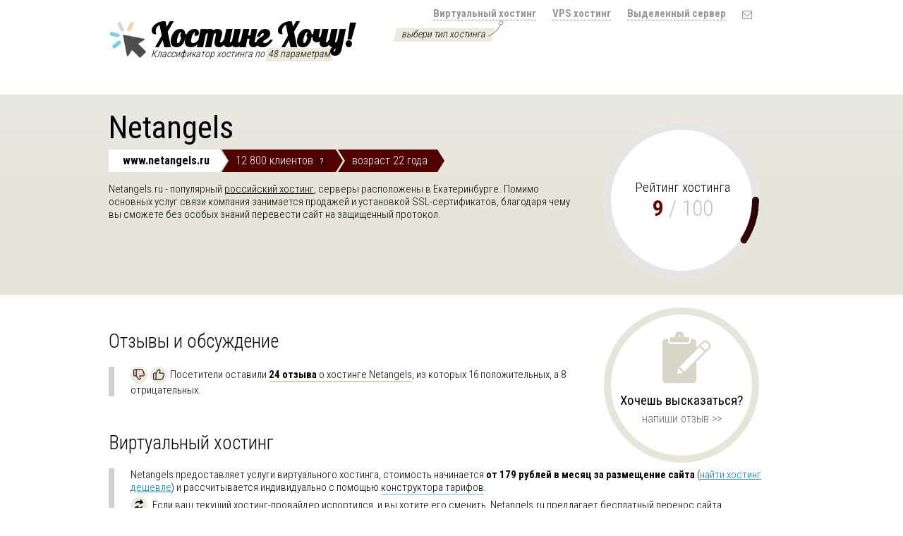

--- FILE ---
content_type: text/html; charset=UTF-8
request_url: https://hosting-hochu.ru/netangels.ru/obzor/
body_size: 5635
content:
<!DOCTYPE html> 
<html lang="ru">
<head>
    <meta name="viewport" content="width=device-width, initial-scale=1.0">
        <title>Про хостинг Netangels.ru (Netangels) - всё, что нужно знать!</title>
    <meta name="description" content="Вся информация про российский  хостинг Netangels.ru (Netangels). Детальный обзор от уникального сервиса подбора хостинга по 48 параметрам!">
    <meta http-equiv="content-language" content="ru" />
    <link REL="stylesheet" HREF="/css/style.css" TYPE="text/css">
    <meta HTTP-EQUIV="Content-Type" content="text/html; charset=utf-8"> 
    <meta name="yandex-verification" content="7feba589b53f9fd0" />
    <meta name="google-site-verification" content="si4wN0_4M0boJyVIwUGBXbfbKiO2ssZCA5jHCMefgpM" />
            <link href='https://fonts.googleapis.com/css?family=Roboto+Condensed:700,400,300&subset=latin,cyrillic' rel='stylesheet' type='text/css'> 
        <script src="/js/jquery.js"></script>
            
    <script type="text/javascript" src="/js/scripts.js"></script>
    <script type="text/javascript" src="/js/umpromptu/jquery-impromptu.js"></script>

        <style type="text/css">
            .hint2{
                display: none;
            }
        </style>
            
      
    </head>
<body>

<div class="center fixed up">
    <a class="logo" href="/"><img width="60" src="/images/logo.png"> Хостинг Хочу!</a>
    <div class="slogan">Классификатор хостинга по <span>48 параметрам</span></div>
    
<div class="hints hint1"><img src="/images/hint1.png" width="25" alt=""><span>выбери тип хостинга</span></div>
<div class="hints hint2"><img src="/images/hint2.png" width="25" alt=""><span>отметь нужные опции</span></div>


    <ul class="menu">
                        <li><a class="" href="/">Виртуальный хостинг</a></li>
                        <li><a class="" href="/vps/">VPS хостинг</a></li>
                        <li><a class="" href="/server/">Выделенный сервер</a></li>
                        <li><a class="active mail" href="mailto: hochu@hosting-hochu.ru"></a></li>
        
    </ul>    
</div>

 
<style type="text/css">
.h .short li{
    background-color: #510000;
}

.h .rating .nums strong{
    color: #65080a;
}

.h .short li .help strong:hover{
    background-color: #290000!important;
}

a.more:hover{
    border-bottom: 2px solid #470000!important;
    color: #330000!important;
}

.h .short li em{
    border-left-color: #510000;
}


.h .short li.lighter a:hover{
    color:#510000;
}

.h .short li .help strong, a.more, a.more:visited{
    display: inline-block;
    background-color: #3d0000;
    font-weight: normal;
}

a.more, a.more:visited{
    border-bottom: 2px solid #3d0000;
    color: #1f0000;
    background-color: transparent;
    padding: 0px;
}

</style> 


<script type="text/javascript">
    $(document).ready(function(){
        //$(".h .rating").css("box-shadow", "inset 0 0 0 10px #65080a");

    $('.h .rating').circleProgress({
    value: 9/100,
    size: 220,
    thickness: 10,
    fill: { gradient: ['#290000', '#a14446'], gradientAngle: Math.PI  },
    startAngle: 0,
    lineCap: "round"
}).on('circle-animation-progress', function(event, progress, stepValue) {
    $(this).find('.nums strong').html(parseInt(String(stepValue.toFixed(2)).substr(1)*100));
});
    
    
    });
</script>
 
<div class="notMobile" style="height: 45px;"></div>

<div class="min h">
    <div class="center fixed">
            <div class="rating"><em><span class="title">Рейтинг хостинга</span><br><span class="nums"><strong></strong> <span class="gray">/ 100</span></span></em></div>
            <!--<div style="border:5px solid #fff;" ></div>-->
            <h1>Netangels</h1>
            <ul class="short">
                <li class="lighter"><a target="_blank" onclick="yaCounter25443242.reachGoal('hlHggpJB'); return true;"  class="lightBlack"  href="/go/www.netangels.ru">www.netangels.ru</a><i></i><em></em></li>
                <li>12 800 клиентов <span class="help hint--top" data-hint="Ориентировочное число доменов, которые обслуживает хостинг в настоящий момент. Статистика собирается по DNS-серверам."><strong>?</strong></span><i></i><em></em></li>
                <li>возраст 22 года<i></i><em></em></li>
            </ul>
            <p class="info">Netangels.ru - популярный <u>российский хостинг</u>, серверы расположены в Екатеринбурге. Помимо основных услуг связи компания занимается продажей и установкой SSL-сертификатов, благодаря чему вы сможете без особых знаний перевести сайт на защищенный протокол.    </div>
</div> 
 
 
 
<div class="center fixed content hoster">


<div class="write">
    <span>Хочешь высказаться?</span>
    <a href='/netangels.ru/reviews/#write'>напиши отзыв >></a>
</div>
        <h2>Отзывы и обсуждение</h2>
        <div class="h2">
    <div class='text blockColor1 icon-down '><i class="visualRound"><img class="visualIcon" src="/images/i_down.png"></i><i class="visualRound"><img class="visualIcon" src="/images/i_reviews.png"></i>Посетители оставили <a class='hostTag' href='/netangels.ru/reviews/'><strong>24 отзыва</strong> о хостинге Netangels</a>, из которых 16 положительных, а 8 отрицательных.</div>    </div>
        <h2>Виртуальный хостинг</h2>
        <div class="h2">
    <div class='text blockColor2 icon-general '>Netangels предоставляет услуги виртуального хостинга, стоимость начинается <strong>от 179 рублей в месяц  за размещение сайта</strong> (<a href="/deshevo.html" class="blue" target="_blank">найти хостинг дешевле</a>) и рассчитывается индивидуально с помощью <a data-hint='Используя конструктор тарифов вы сможете задать оптимальную конфигурацию хостинга без переплаты за лишние ресурсы и возможности.' class='hostTag hint--top'  href='/virtual/konstruktor-tarifov/'>конструктора тарифов</a>.</div><div class='text blockColor3 icon-move '><i class="visualRound"><img class="visualIcon" src="/images/i_move.png"></i> Если ваш текущий хостинг-провайдер испортился, и вы хотите его сменить, Netangels.ru предлагает <a data-hint='При переходе на новый хостинг от другого провайдера, специалисты этих компаний смогут выполнив всю необходимую работу по переносу данных и настройке сайта на своих серверах.' class='hostTag hint--top'  href='/virtual/perenos-besplanto/'>бесплатный перенос сайта</a>.</div><div class='text blockColor4 icon-panel '><i class="visualRound"><img class="visualIcon" src="/images/i_panel.png"></i>В качестве панели управления хостингом используется <a  class='hostTag hint--top notActive' >панель собственной разработки</a>.</div><div class='text blockColor5 icon-tech '><i class="visualRound"><img class="visualIcon" src="/images/i_tech.png"></i>Поддерживаемые технологии:  <a data-hint='Cron позволяет запускать скрипты на хостинге в заданное время или через некоторые промежутки времени.' class='hostTag hint--top'  href='/virtual/cron/'>Cron</a>, <a data-hint='Zend Optimizer — программа для запуска закодированных PHP-скриптов. Такая защита устанавливается другой программой — Zend Guard от той же компании-разработчика.' class='hostTag hint--top'  href='/virtual/zend-optimizer/'>Zend Optimizer</a>, <a  class='hostTag hint--top notActive' >FastCGI</a>, <a data-hint='Python — язык программирования, позволяющий создавать программы различного назначения. Очень популярен среди веб-разработчиков.' class='hostTag hint--top'  href='/virtual/python/'>Python</a>, <a  class='hostTag hint--top notActive' >Ruby on Rails</a>, <a data-hint='Акселератор, ускоряющий время обработки сценариев PHP на сервере виртуального хостинга.' class='hostTag hint--top'  href='/virtual/xcache/'>XCache</a>, <a data-hint='Использование SFTP позволяет безопасно передавать файлы по сети, а наличие SSH дает возможность удаленного доступа к серверу через командную оболочку.' class='hostTag hint--top'  href='/virtual/ssh/'>SSH / SFTP доступ</a>, <a  class='hostTag hint--top notActive' >Ruby</a> и <a data-hint='Разработанный студией Артемия Лебедева объектно-ориентированный язык для удобного создания простых сайтов.' class='hostTag hint--top'  href='/virtual/Parser/'>Parser</a>. Вам требуется молниеносная загрузка сайтов? Netangels размещает данные клиентов на быстрых <a data-hint='В случае превышения допустимой нагрузки на сайт обычный хостинг-провайдер заблокирует ваш аккаунт, а облачный хостинг-провайдер в той же ситуации автоматически выделит необходимые ресурсы и перераспределит нагрузку между целой сетью серверов, обеспечивая тем самым бесперебойную работу всех ваших сайтов.' class='hostTag hint--top'  href='/virtual/cloud/'>SSD-дисках</a>.</div>    </div>
        <h2>Виртуальный выделенный сервер</h2>
        <div class="h2">
    <div class='text blockColor1 icon-general '> Стоимость VPS в компании Netangels.ru начинается <strong>от 356 рублей в месяц</strong>  (<a href="/vps/deshevo.html" class="blue" target="_blank">найти VPS дешевле</a>).</div><div class='text blockColor2 icon-os '><i class="visualRound"><img class="visualIcon" src="/images/i_os.png"></i> Для установки доступна только операционная система <a data-hint='Семейство операционных систем, работающих на большом количестве серверов.  Они отличаются безопасностью, стабильностью работы и высокой производительностью.' class='hostTag hint--top'  href='/vps/linux/'>Linux (CentOS, Debian, Ubuntu)</a>, а в качестве технологии виртуализации используется <a data-hint='Относительно молодая, но при этом очень популярная виртуализация - на ней работает большинство виртуальных выделенных серверов.' class='hostTag hint--top'  href='/vps/KVM/'>KVM</a>. Для требовательных проектов есть возможность заказать <a  class='hostTag hint--top notActive' >облачный VDS</a>.</div><div class='text blockColor3 icon-panel '><i class="visualRound"><img class="visualIcon" src="/images/i_panel.png"></i>Для управления виртуальным выделенным сервером используется <a  class='hostTag hint--top notActive' >панель собственной разработки</a>.</div>    </div>
        <h2>Оплата</h2>
        <div class="h2">
    <div class='text blockColor4 icon-payment '><i class="visualRound"><img class="visualIcon" src="/images/i_payment.png"></i>Netangels гарантирует возврат неизрасходованного остатка денежных средств в том случае, если вы решите отказаться от услуг хостинга до окончания оплаченного периода. Для оплаты услуг вы можете использовать <a data-hint='Популярная в России система электронной коммерции, которая может использоваться для оплаты хостинг-услуг как российских, так и ряда зарубежных провайдеров.' class='hostTag hint--top'  href='/virtual/webmoney/'>WebMoney</a>, <a data-hint='Наиболее популярная российская система электронной коммерции, которую с успехом используют для расчетов практически все хостинг-провайдеры.' class='hostTag hint--top'  href='/virtual/yandex-money/'>ЮMoney</a>, <a data-hint='Наиболее распространенный вариант оплаты хостинга и регистрации доменных имен, а в некоторых случаях - единственно возможный способ (для некоторых зарубежных хостингов). Для того, чтобы совершить платеж, вам необходимо иметь только банковскую карту международной системы Visa или MasterCard.' class='hostTag hint--top'  href='/virtual/card/'>зарубежные Visa / MasterCard</a> и <a  class='hostTag hint--top notActive' >карты банков РФ</a>.</div>    </div>

    
</div>
<br><br>
 
 <div id="hidden"></div>

                <!-- Yandex.Metrika counter -->
            <script type="text/javascript" >
                (function (d, w, c) {
                    (w[c] = w[c] || []).push(function() {
                        try {
                            w.yaCounter25443242 = new Ya.Metrika({
                                id:25443242,
                                clickmap:true,
                                trackLinks:true,
                                accurateTrackBounce:true,
                                webvisor:true
                            });
                        } catch(e) { }
                    });

                    var n = d.getElementsByTagName("script")[0],
                        s = d.createElement("script"),
                        f = function () { n.parentNode.insertBefore(s, n); };
                    s.type = "text/javascript";
                    s.async = true;
                    s.src = "https://mc.yandex.ru/metrika/watch.js";

                    if (w.opera == "[object Opera]") {
                        d.addEventListener("DOMContentLoaded", f, false);
                    } else { f(); }
                })(document, window, "yandex_metrika_callbacks");
            </script>
            <noscript><div><img src="https://mc.yandex.ru/watch/25443242" style="position:absolute; left:-9999px;" alt="" /></div></noscript>
            <!-- /Yandex.Metrika counter -->
    
            <script>
          (function(i,s,o,g,r,a,m){i['GoogleAnalyticsObject']=r;i[r]=i[r]||function(){
          (i[r].q=i[r].q||[]).push(arguments)},i[r].l=1*new Date();a=s.createElement(o),
          m=s.getElementsByTagName(o)[0];a.async=1;a.src=g;m.parentNode.insertBefore(a,m)
          })(window,document,'script','//www.google-analytics.com/analytics.js','ga');

          ga('create', 'UA-4309230-7', 'auto');
          ga('send', 'pageview');

        </script>
        
    
<div class="bottomLine"></div>    
    
    </body>
</html>

--- FILE ---
content_type: text/css
request_url: https://hosting-hochu.ru/css/style.css
body_size: 7727
content:
@font-face {
    font-family: "LOBSTER";
    src: url('/css/fonts/LOBSTER.eot');
    src: url('/css/fonts/LOBSTER.otf') format('opentype'),
    url('/css/fonts/LOBSTER.ttf') format('truetype'),
    url('/css/fonts/LOBSTER.eot?#iefix') format('embedded-opentype'),
    url('/css/fonts/LOBSTER.woff') format('woff'),
    url("/css/fonts/LOBSTER.svg");    
}




@font-face {
    font-family: 'als_rublregular';
    src: url('/css/fonts-rub/rouble-webfont.eot');
    src: url('/css/fonts-rub/rouble-webfont.eot?#iefix') format('embedded-opentype'),
         url('/css/fonts-rub/rouble-webfont.woff') format('woff'),
         url('/css/fonts-rub/rouble-webfont.ttf') format('truetype'),
         url('/css/fonts-rub/rouble-webfont.svg#als_rublregular') format('svg');
    font-weight: normal;
    font-style: normal;

}


.rub{
    font-family: 'als_rublregular', Arial, sans-serif;
    display: inline;
    font-size: 14px;
}


* {
  margin: 0;
  padding: 0;    
  font-family: 'Roboto Condensed', sans-serif;
    font-weight: 300;  
}



p{
    padding-bottom: 15px;
}


b,strong{
    font-weight: 700;
}

ul{
   display: block;
}

li{ 
    list-style:none; 
    display: inline;
}




body,td,p,form{
    font-size: 15px;
    color: #000;
}


html, body { 
    min-height: 100%;
}


img{
    border: 0px;
}


table{
    border-collapse: collapse; /* 'cellspacing' equivalent */
}



a, a:visited{
    color: #000;
    text-decoration: underline;
}

a:hover, a:active{
    color: #000;
    text-decoration: none;

}


a.blue, a.blue:visited{
    color:#1080b8;
}


a.blue:hover, a.blue:active{
    text-decoration: none;
}


.fixed{
    width: 972px;
    padding: 0 10px;    
}

.min{
    min-width: 972px;
    padding: 0 10px;
}

.center{
    margin: 0px auto;
}


.center:after{
    clear: both;
    content: "";
    display: block;
}

.wrapper{
    min-height: 100%;        
    width: 100%;
}


.up{
    margin-top: 10px;
}

a.logo, a.logo:visited, a.logo:hover, a.logo:active{
    padding-left: 60px; 
    padding-bottom: 10px;
    margin: 10px 0 0 0;
    font-size: 47px;
    color: black;
    float: left;
    font-weight: bold;
    font-family: 'Lobster', cursive;    
    text-decoration: none;
    position: relative;
    z-index: 100;
}


.logo img{
    position: absolute;
    margin-left: -65px;
    margin-top: 6px;
    z-index: 110;

}


.slogan{
    position: absolute;
    font-size: 14px;
    margin-top: 58px;
    margin-left: 60px;
    font-style: italic;
    z-index: 50;
}


.slogan span{
    display: inline-block;
    font-style: normal;
    background-color: #ebeadc;
    padding: 0px 3px 3px 3px;
    -webkit-transform: skew(-12deg);
    -moz-transform: skew(-12deg);
    -o-transform: skew(-12deg);
}


.hints{
    position: absolute;
    float: right;
}


.hints img{
    position: relative;
    z-index: 10;
}
.hints span{
    position: absolute;
    font-size: 14px;
    background-color: #ebeadc;
    padding: 0px 10px 3px;
    z-index: 4;
    white-space: nowrap;
    -webkit-transform: skew(-12deg);
    -moz-transform: skew(-12deg);
    -o-transform: skew(-12deg);    
}


.hint1{
    margin-left: 536px;
    margin-top: 18px;   
}


.hint1 span{
    margin-left: -130px;
    margin-top: -17px;
    display: block;    
}




.hint2{
    margin-left: 655px;
    margin-top: 100px;   
}


.hint2 span{
    margin-left: 20px;
    margin-top: -47px;
    display: block;    
}




.hint3{
    margin-left: 3px;
    margin-top: -20px;   
}


.hint3 span{
    margin-left: 19px;
    margin-top: -43px;
    display: block;    
}

.reviews .hint3{
    margin-left: -30px;
    margin-top: -20px;   
}



.menu{
    padding: 0px 50px 0 0;
    text-align: right;
}


.menu a{
    display: inline-block;
    margin: 0 10px;
    font-weight: bold;
    font-size: 15px;
    color:#969696;
    text-decoration: none;
    border-bottom: 1px dashed #969696;
}


.menu a:hover, .menu a.active{
    display: inline-block;
    margin: 0 10px;
    color: black;
    border-bottom: 1px dashed #000;   
}





.menu a.mail{
    background: url(/images/contact.png) no-repeat 0 0;
    background-size: 14px;
    width: 14px;
    height: 14px;
    margin-bottom: -4px;
    border-bottom: transparent;
    opacity: 0.4;

}



.menu a.mail:hover{
    opacity: 1;
}


.lines a, .lines a:hover, .lines a:visited, .lines a:active{
    text-decoration: none;

}



#line1{
    background-color: #c9e7e7;
}



#line2{
    background-color: #cee3ed;
}


#line3{
    background-color: #e6e9f2;
}


#line4{
    background-color: #f5ece3;
}


     
#line5{
    background-color: #e8e7dc;
}



#line6{
    background-color: #e7f2e2;
}


#line7{
    background-color: #d7ebed;
}    






.notFound{
    text-align: center;
    margin-top: 20px;
    margin-bottom: 40px;
    font-size: 18px;
}

.bottomLine{
    height: 15px;
    background-color: #F0F0F0;
    border-top: 2px solid #E0E0E0;
    margin-top: 15px;
}





/*     
     
 .line1{
    background-color: #bde5e7;
}



.line2{
    background-color: #deedd7;
}


.line3{
    background-color: #f9dbdb;
}


.line4{
    background-color: #fde6cd;
}

*/



     
#lineAdd{
    background-color: #f1f1f1;
    height: 35px;
}


#lineAdd .tagsAdd{
    margin-left: 130px;
}


#lineAdd .header{
    float: left;
    font-size: 15px;
    font-weight: normal;
    margin-right: 10px;
    margin-top: 0px;
}




.tagsAdd .plus{
    float: left;
    cursor: pointer;
    margin-right: 20px;
}



.tagsAdd .plus div{
    float: left;
    font-size: 13px;
    border-bottom: 1px dashed #b2b2b2;
}



.tagsAdd .plus:hover div{
    border-bottom: 0px;
}


.tagsAdd .plus span{
    float: left;
    border-radius: 50%;
    width: 18px;
    height: 18px;
    text-align: center;
    font-size: 13px;
    margin:1px 6px 0 0;
    display: block;
}




.lines .header{
    float: left;
    font-size: 20px;
    font-weight: bold;
    margin-right: 10px;
    margin-top: 4px;
}






.tags{
    margin: 1px;
    padding: 5px 0;
}



.tags:after{
    clear: both;
    content: "";
    display: block;
}



.lines {
    padding-top: 13px;
    margin-bottom: 1px;
}
    

.lines .tags{
    margin-left: 130px;
}





.hintCount{
    padding: 5px;
    margin-bottom: 10px;
}



       

.lines .tags > div{
    float:left;
    margin: 4px 14px 15px 15px;
}





.tags a{
    float: left;
    padding: 1px 6px;
    border-radius: 0px 3px 3px 0px;  
    height: 22px;       
}




.tags a.a{
    border-radius: 0px;
}

.tags a.count{
    margin-left:1px;
    width: 6px;
    font-size: 15px;
    text-align: center;
    border-radius: 0 3px 3px 0;
    color: white;     
    text-decoration:none!important;    
}


.tags a.p{
    opacity: 0.4;
    cursor: default;
}


_:-ms-input-placeholder, :root .tags a.p::before{
    opacity: 0.4;
}


:root .tags a.p::before{
    opacity: 0.4 \0/IE9;
}

.tags a::before{ 
    content: "";
    display: block;
    width: 0px;
    height: 0px;
    border: 12px solid transparent;
    background-color: transparent!important;
    border-right: 10px solid transparent;
    position: absolute;
    margin: -1px 0 0 -28px;
}



.tags a.count::before{
    content: "";
    display: none;
    width: 0px;
    height: 0px;
    border: 0px;
}




#line1 .tags a,
#line1 .tags a::before,
#line1 .tags .linksMore{
    background-color: #1E9B5C;
    border-right-color: #1E9B5C;
    color: white;          
}


#line1 .tags a.count:hover, 
#line1 .tags .linksMore:hover,
#line1 .tags a.l:hover,
#line1 .tags a.l:hover::before{
    background-color: #08713c;   
    border-right-color: #08713c;
}

#line1 .tags a.count{
    background-color: #25b46c;   
}






#line2 .tags a,
#line2 .tags a::before,
#line2 .tags .linksMore
{
    background-color: #1080b8;
    border-right-color: #1080b8;
    color: white;          
}



#line2 .tags a.count:hover, 
#line2 .tags .linksMore:hover,
#line2 .tags a.l:hover,
#line2 .tags a.l:hover::before{
    background-color: #006598;   
    border-right-color: #006598;
}



#line2 .tags a.count{
    background-color: #41abe0;   
}






#line3 .tags a,
#line3 .tags a::before,
#line3 .tags .linksMore,
#plus3 span{
    color: #000; 
    border-right-color:#fff;        
    background-color: #fff;         
}


#line3 .tags a.count:hover, 
#line3 .tags .linksMore:hover,
#line3 .tags a.l:hover,
#line3 .tags a.l:hover::before{
    background-color: #809fd8;   
    border-right-color: #809fd8;
    color: white;
    
}

#line3 .tags a.count,
#plus3:hover span{
    background-color: #9ab9f4;
    color: white;   
}







#line4 .tags a,
#line4 .tags a::before,
#line4 .tags .linksMore,
#plus4 span
{
    background-color: #c56111;
    border-right-color: #c56111;
    color: white;          
}



#line4 .tags a.count:hover, 
#line4 .tags .linksMore:hover,
#line4 .tags a.l:hover,
#line4 .tags a.l:hover::before{
    background-color: #813900;   
    border-right-color: #813900;
}



#line4 .tags a.count,
#plus4:hover span{
    background-color: #f18935;   
}







#line5 .tags a,
#line5 .tags a::before,
#line5 .tags .linksMore,
#plus5 span
{
    background-color: #9b9123;
    border-right-color: #9b9123;
    color: white;          
}


#line5 .tags a.count:hover, 
#line5 .tags .linksMore:hover,
#line5 .tags a.l:hover,
#line5 .tags a.l:hover::before
{
    background-color: #8c8212;   
    border-right-color: #8c8212;
}

#line5 .tags a.count,
#plus5:hover span {
    background-color: #c4bb55;   
}






#line6 .tags a,
#line6 .tags a::before,
#line6 .tags .linksMore,
#plus6 span
{
    background-color: #7bad5f;
    border-right-color: #7bad5f;
    color: white;          
}


#line6 .tags a.count:hover, 
#line6 .tags .linksMore:hover,
#line6 .tags a.l:hover,
#line6 .tags a.l:hover::before
{
    background-color: #6c8d5a;   
    border-right-color: #6c8d5a;
}

#line6 .tags a.count,
#plus6:hover span {
    background-color: #93c47c;   
}







#line7 .tags a,
#line7 .tags a::before,
#line7 .tags .linksMore,
#plus7 span
{
    color: #000; 
    border-right-color:#fff;        
    background-color: #fff;  
}

#plus7 span{
    border:1px solid #70c2ca;           
}


#line7 .tags a.count:hover, 
#line7 .tags .linksMore:hover,
#line7 .tags a.l:hover,
#line7 .tags a.l:hover::before{
    background-color: #6fabb1;   
    border-right-color: #6fabb1;
    color: white;
    
}

#line7 .tags a.count,
#plus7:hover span{
    background-color: #70c2ca;
    color: white;   
}




.tagsHeader{
    margin: 9px 0 8px 10px;    
    display: block;
    float: none!important;
    clear: both;
}



.tags .linksMore{
    float:left;
    cursor: pointer;
    border-radius: 3px;  
    padding: 1px 6px;
    margin-left: 4px!important;
}



.tags div.linksLess{
    float:left;
    cursor: pointer;
    padding: 1px 6px;
    margin:0px;
    margin-top:4px;
    text-decoration: underline;
}




.tags div.linksLess:hover{
    text-decoration: none;
}



.table{
     display:table;
}


.row{
    display:table-row;
}


.col{
    display: table-cell;
}


.tagsHeader{
    margin: 9px 0 8px 10px;    
}



div.pre_h1{
    margin: -6px 0 38px 0;
    font-weight:300;

}

a.more,a.more:visited{
    color: #1080b8;
    text-decoration: underline;
}

a.more:active,a.more:hover{
    color: #1080b8;
     text-decoration: none;
}



div.h1, div.h2{
    font-size: 15px;
    font-weight: normal;
    border: 0px;
    border-left: 8px solid #c56111;
    padding: 0 0 0 23px; 
    font-weight:300;
    margin-bottom: 2px;
}




div.border2, div.border4, div.border6, div.border8, div.border10 {
    border-left-color: #f08b39;
}



/*
div.border1{
    -webkit-border-image: -webkit-gradient(linear, 0 0, 0 100%, from(#90d6b4), to(#81d1ec)) 1 100%; 
    -webkit-border-image: -webkit-linear-gradient(#90d6b4, #81d1ec) 1 100%; 
    -moz-border-image: -moz-linear-gradient(#90d6b4, #81d1ec) 1 100%; 
    -o-border-image: -o-linear-gradient(#90d6b4, #81d1ec) 1 100%; 
    border-image: linear-gradient(to bottom, #90d6b4, #81d1ec) 1 100%;    
}

div.border2{
    -webkit-border-image: -webkit-gradient(linear, 0 0, 0 100%, from(#a5daeb), to(#c6a2e7)) 1 100%; 
    -webkit-border-image: -webkit-linear-gradient(#a5daeb, #c6a2e7) 1 100%; 
    -moz-border-image: -moz-linear-gradient(#a5daeb, #c6a2e7) 1 100%; 
    -o-border-image: -o-linear-gradient(#a5daeb, #c6a2e7) 1 100%; 
    border-image: linear-gradient(to bottom, #a5daeb, #c6a2e7) 1 100%;    
}

div.border3{
    -webkit-border-image: -webkit-gradient(linear, 0 0, 0 100%, from(#d7b7f5), to(#eca6a7)) 1 100%; 
    -webkit-border-image: -webkit-linear-gradient(#d7b7f5, #eca6a7) 1 100%; 
    -moz-border-image: -moz-linear-gradient(#d7b7f5, #eca6a7) 1 100%; 
    -o-border-image: -o-linear-gradient(#d7b7f5, #eca6a7) 1 100%; 
    border-image: linear-gradient(to bottom, #d7b7f5, #eca6a7) 1 100%;   
}
*/




.help strong{
    display: inline-block;
    background-color: #a1a1a1;
    color: #fff;
    border-radius: 50%;
    font-size: 12px;
    line-height: 13px;
    width: 14px;
    height: 14px;
    cursor: pointer;
    text-align: center;
}


.help{
    text-align: left;
}


.h2 a.sorting em, span.sorting em, td.sorting em{
    display: inline-block;
    width: 20px;
    height: 20px;     
    background-color: #ebeadc;
    border-radius: 50%;
    vertical-align: middle;
    margin: 0 4px;
    transition: all ease .1s;
}          


.h2 a.sorting:hover em, span.sorting em{
    background-color: #fbc091!important;
}




.col.sorting.people{
    white-space: nowrap;
}

.col.sorting.age{
    white-space: nowrap;
}

td.sorting em{
    margin-right: 2px;
    margin-top: -3px;
}



.sorting.price em{
    background: url(/images/i_money.png) no-repeat 0 0;
    background-size: 12px;
    background-position: 5px 4px;
}





.sorting.people em{
    background: url(/images/i_people.png) no-repeat 0 0;
    background-position: 4px 2px;
    background-size: 12px;
}

.host .sorting.people em{
    margin-right: -3px;
}

.sorting.age em{
    background: url(/images/i_age.png) no-repeat 0 0;
    background-size: 15px;
    background-position: 2px 3px;
}



.sorting.rating em{
    background: url(/images/i_rating.png) no-repeat 0 0;
    background-position: 4px 4px;
    background-size: 12px;
}

.sorting.review a{
    font-size: 16px;
}

.sorting.review{
    font-size: 13px;
}

.sorting.review em{
    margin-right: 0;
}

.sorting.review em.up{
    background: url(/images/i_up.png) no-repeat 0 0;
    background-size: 14px;
    background-position: 2px 3px;
}

.sorting.review em.down{
    background: url(/images/i_down.png) no-repeat 0 0;
    background-size: 14px;
    background-position: 2px 3px;
}


div.h2{
    border-left-color: #d0d0d0;
}


h1{
    font-size: 27px;
    color: black;
    margin-bottom: 20px;
}


h2{
    font-size: 27px;
    color: black;
    margin: 30px 0 20px 0;
}


.hoster h2{
    margin-top: 50px;
}


.center.hoster{
    margin-bottom: 20px;
}

.hosters{
    /*min-width: 90%;*/
    background: #ffffff;
    background: -moz-linear-gradient(left,  #ffffff 0%, #e2e2e2 100%);
    background: -webkit-gradient(linear, left top, right top, color-stop(0%,#ffffff), color-stop(100%,#e2e2e2));
    background: -webkit-linear-gradient(left,  #ffffff 0%,#e2e2e2 100%);
    background: -o-linear-gradient(left,  #ffffff 0%,#e2e2e2 100%);
    background: -ms-linear-gradient(left,  #ffffff 0%,#e2e2e2 100%);
    background: linear-gradient(to right,  #ffffff 0%,#e2e2e2 100%);
    filter: progid:DXImageTransform.Microsoft.gradient( startColorstr='#ffffff', endColorstr='#e2e2e2',GradientType=1 );
}

.hosters tr.white, .hosters tr.line, td.white{
    background-color: white!important;
}


.hosters tr.line td{
    background-color: white; 
    border-left: 3px solid #fff;
    height: 45px;
}



.hosters tr.lineSmall td{
    background-color: white; 
    border-left: 3px solid #fff;
    height: 18px;
}



.hosters .host{
    height: 70px;
}



.host td.col{
    padding: 0 15px;
    text-align: center;
}


.host td.col{
    white-space: nowrap;
}



.host .count, .reviews .count{
    font-size: 24px;
    font-weight: bold;
    padding:0 15px 0 0;
    width: 50px;
    text-align: right;
    white-space: nowrap;
    position: absolute;
    margin-left: -96px;
    color: #D0D0D0;
    
}



.host .count span{
    font-size: 19px;
}




.hosters .main{
    padding: 0 0 0 23px; 
    border-left: 3px solid #D0D0D0;    
    white-space: nowrap;
}


.hosters .text{
    padding: 10px 0 0 23px; 
    font-size: 15px;
    max-width: 400px;
    max-width: 500px;
    border-left: 3px solid #D0D0D0;    
}





.hosters .text > div{
    width: 700px;
    margin: 10px 0 0 35px;
    clear: both;
}

.visualIcon{
    margin: 0;
    margin-top: -3px;
    vertical-align: middle;
    width: 16px;
    height: 16px;
}



.visualRound{
    display: inline-block;
    border-radius: 50%;
    width: 20px;
    height: 20px;
    text-align: center;
    background-color: #ebeadc;
    padding: 2px;
    margin-right: 4px;
}


.revNeg>i.icon,.revPos>i.icon{
    display: inline-block;
    border-radius: 50%;
    width: 25px;
    height: 25px;
    margin-right: 4px;
    vertical-align: middle;
}

.revNeg>i.icon{
    background: url(/images/i_down2.png) no-repeat 0 0;
    background-position: 5px 6px;
    background-color: #f7c8b7;
    background-size: 16px;
}

.revPos>i.icon{
    background: url(/images/i_up2.png) no-repeat 0 0;
    background-position: 5px 4px;
    background-color: #b2e0ad;
    background-size: 16px;
}

.hosters .text > div .round{
    display: block;
    width: 26px;
    height: 26px;
    margin-top: -1px;
    margin-left: -40px;    
    border-radius: 50%;
    float: left;
}

.hosters .text > div img{
    margin: 2px 0 0 5px;
    vertical-align: middle;
    width: 16px;
    height: 16px;
}



.hosters .location{
    background-color: #ebeadc;    
}


.hosters .payment{
    background-color: #ebeadc;    
}


.hosters .free{
    background-color: #ebeadc;    
}


.hosters .move{
    background-color: #ebeadc;    
}


.hosters .cms{
    background-color: #ebeadc;    
}



.hosters .virt{
    background-color: #ebeadc;
}



.hosters .general{
    background-color: #ebeadc;
}



.hosters .os{
    background-color: #ebeadc;
}


.hosters .panel{
    background-color: #ebeadc;    
}



.hosters .plus{
    background-color: #ebeadc;    
}


.hosters .tech{
    background-color: #ebeadc;    
}



.showMoreText div{
    display: inline;
    border-bottom: 1px dashed #b2b2b2;
    cursor: pointer;
}



.showMoreText:hover div{
    border-bottom: 0px;
}








.hosters .main a.obzor{
    font-size: 24px;
    text-decoration: none;
    font-weight: bold;
}




.hosters .main a.obzor:hover{
    color: #c56111!important;
}



.hosters .main a.obzor sup{
    visibility: visible;  
    font-size: 13px;
    font-weight: normal;
    margin-left: 5px;
    color: #707070;
}

.hosters .host:hover a.obzor sup{
    visibility: visible;
}

.hosters .main a.obzor:hover sup{
    color: black;
}


.hostOver{
    background-color: #f0efe5;
}



span.warn strong{
    background-color: red;
    color: white;
    font-weight: bold;
    display: inline-block;
    font-size: 12px;
    height: 14px;
    line-height: 13px;
    text-align: center;
    width: 14px;
    cursor: pointer;
    transition: all ease 1s;
    
    animation: blink 1.5s steps(10) infinite alternate;
      -webkit-animation: blink 1.5s steps(10) infinite alternate;    
}


 @keyframes blink {  
      0% { opacity: 1.0; }
      50% { opacity: 0.25; }
      100% { opacity: 1.0; }
}

@-webkit-keyframes blink {
      0% { opacity: 1.0; }
      50% { opacity: 0.25; }
      100% { opacity: 1.0; }
}


td.rating{
    background-color: #9a9a9a;
    color: #fff;
    padding: 0 20px;
    font-size: 17px;  
    transition:all 0.5s ease;
    width: 90px;
    min-width: 90px;
}

          

.host .ratingColor{
    transition:all 0.5s ease;
}



td.rating font{
    opacity: 0.4;
}



td.rating span{
    font-size: 20px;
}



.host .sep{
    border: 35px solid transparent;
    border-width:35px 0 35px 20px;
    border-left: 25px solid #ededed;
    min-height: 0px!important;
    padding: 0px;
}




.host .preSep{
    border: 35px solid #dfdfdf;
    border-width:35px 10px 35px 20px;
    border-left: 25px solid #ededed;
    min-height: 0px!important;
    padding: 0px;
    border-left-color: transparent!important;   
    position: absolute;  
    margin-left: -11px;   
    z-index: 5;    
}


.host .sep3{
    border-top-color: transparent!important;
    border-bottom-color: transparent!important;
    border-right-color: transparent!important;

}

.host .sepBefore::before{
    content: "";
    
}


.host .m div{
    height: 70px;
    border-right: 1px #a9a9a9 dashed;
}

.host .sepBefore{
    border-left-color: transparent!important;
    position: relative;
    z-index: 10;    
}


.host .sep1{
    background-color: #fff;

}










.host .sep3::after{
    border-left-color: transparent;
}








.h{
    color: white;
    background: linear-gradient(to bottom, #e9e9e4 0%,#e6e5d9 50%); 
    background-color: #e6e5d9;
    padding: 20px 0;
}



            
.h h1{
    color: black;
    font-size: 45px;
    font-weight: normal;
    display: block;
    margin: 0;
    padding: 0;
}


.h .short{
    margin: 5px 0 15px 0;
}

.h .short li{
    display: inline-block;
    padding: 0px 14px 0px 20px;
    color: white;
    position: relative;
    font-size: 16px;
    height: 32px;
    line-height: 31px;
}



.h .short li a{
    color: white;
    text-decoration: none;
    font-weight: bold;
}


.h .short li i{
    position: absolute;
    top: 0;
    right: -13px;
    width: 0;
    height: 0;
    border-top: 16px solid transparent;
    border-left: 10px solid #e7e6dd;
    border-bottom: 16px solid transparent;
    z-index: 50;
    
}


.h .short li em{
    position: absolute;
    top: 0;
    right: -10px;
    width: 0;
    height: 0;
    border-top: 16px solid transparent;
    border-left: 10px solid transparent;
    border-bottom: 16px solid transparent;
    z-index: 50;
}




.h .short li.lighter{
    background-color: #fff;
}


.h .short li.lighter a{
    color: black;
    transition: .2s ease;
}



.h .short li.lighter em{
    border-left-color: #fff;
}


.h .short li .help{
    line-height:normal;
}




.h p.info{
    color: black;
    font-size: 15px;
}
          
          
.h p.info .hostTag, .h p.info .hostTag:visited{
    text-decoration: underline;
    border: 0px;
}          

.h p.info .hostTag:hover, .h p.info .hostTag:active{
    text-decoration: none;
    border: 0px;
}          

            

.h .rating{
    border-radius: 50%;
    color: black;
    margin-left: 40px;
    margin-top: 20px;
    float: right;
    text-align: center;
    margin-right: 50px;
    position: relative;
}


.h .rating canvas{
    background-color: white;
    border-radius: 50%;
}


.h .rating em {
    font-size: 30px;
    font-style: normal;
    position: absolute;
    text-align: center;
    top: 0px;
    left: 44px;
    color: black;
}


.h .rating .gray{
    color: #C0C0C0;
}



.h .rating .title{
    font-size: 19px;
    vertical-align: middle;
    display: inline-block;
    margin-top: 80px;
    
}


.h .rating .nums{
    display: inline-block;
    font-size: 31px;
}

            
           
ul.reviews li{
        margin-top: 65px;
        display: block;

        font-size: 15px;
        font-weight: normal;
        border: 0px;
        border-left: 8px solid #d0d0d0;
        padding: 0 0 0 23px; 
        font-weight:300;
        margin-bottom: 2px;
}


ul.reviews li.negat{
        border-left: 8px solid #e04f1c;
}

ul.reviews li.posit{
        border-left: 8px solid #3e8d36;
}

.hoster .name, .hoster .wrote{
    font-size: 22px;
    color: black;   
}



.hoster .wrote{
    color: #ACACAC;
    font-size: 15px;
}



.revNeg{
    color: #912701;
}



a.more, a.more:visited{
    color: white;
    text-decoration: none;
    display: inline-block;
    padding: 0px 8px 1px 8px;
    margin-left: 5px;
    color: white;
    position: relative;
    font-size: 16px;
}
 


a.more:hover{
    color: white;
}
 
a.more span{
    display: inline-block;
    margin-left: 0px;
    font-size: 17px;
    position: relative;
    
}
 
 
.hoster .revNeg, .hoster .revPos{
    max-width: 750px;
    margin-top: 7px;
    font-size: 15px;
}

           
.hoster .h2{
    max-width: 900px;
}            
            
.hoster .h2 .text{
    margin-bottom: 3px;
}



.hoster .write{
    border: 10px solid #e6e5d9;
    font-size: 22px;
    background: url(/images/write.png) no-repeat center 18px;
    background-size: 90px;
    background-color: white;
    border-radius: 50%;
    color: black;
    display: inline-block;
    float: right;
    height: 200px;
    margin-left: 10px;
    margin-right: 50px;
    margin-top: -32px;
    text-align: center;
    width: 200px;    
    
}   



.hoster .write span{
    margin-top: 110px;
    display: inline-block;
    font-size: 19px;
    font-weight: normal;
}

.hoster .write em, .hoster .write a, .hoster .write a:visited{
    font-style: normal;
    font-size: 16px;
    white-space: normal;
    color: #696969;
    text-decoration:none;
    cursor: pointer;
}

.hoster .write em:hover{
    text-decoration: underline;
}


.hoster .write a:hover{
    text-decoration:underline;
}


::-webkit-input-placeholder {
   color: black;
   font-weight: normal;
}

:-moz-placeholder { /* Firefox 18- */
   color: black;
   font-weight: normal;
}

::-moz-placeholder {  /* Firefox 19+ */
   color: black;
   font-weight: normal;
}

:-ms-input-placeholder {  
   color: black;
   font-weight: normal;
}

.jqimessage input{
    width:41%;
}

.jqimessage select{
    width:55%;
    border-radius: 2px;
}

.jqimessage input,.jqimessage textarea{
    padding: 5px 4px;
    font-size: 16px;
    border-radius: 2px;
    margin-top: 4px;
    font-weight: bold;
    border: 1px solid #abadb3;
    
}

.jqimessage select{
    padding: 4px;
    font-size: 16px;
    margin-top: 4px;
    border: 1px solid #abadb3;
    background-color: #d4e8d2;
}

.jqimessage option{
    padding-left: 4px;
    border: 0px;
}

textarea.minus, textarea.plus{
    width: 96%;
}

textarea.plus{
    background-color: #d4e8d2!important;
}    
    
    
.hoster .score{
    display: inline-block;
}

.hoster .score.bad{
    background-color: red;
    color: white;
    
}
     
     
     
     
.hoster .short{
    margin: 0;
}






.hoster .short li{
    display: inline-block;
    padding: 0px 5px 0px 10px;
    color: white;
    position: relative;
    font-size: 15px;
    line-height: 31px;
    border: 0px;
    height: 32px;
    margin-top: 8px;
}


.hoster .short li.first{
    padding: 0 13px 0 18px;
}
.hoster .short li.inf{
    background-color: #ebeadc;
    color: black;
}

.hoster .short li.inf i{
    border-left: 10px solid #fff;
}

.hoster .short li.inf em{
    border-left-color: #ebeadc;
}

.hoster .short li.bad{
    background-color: #e04f1c;
}

.hoster .short li.good{
    background-color: #3e8d36;
}

.hoster .short li a{
    color: white;
    text-decoration: none;
    font-weight: bold;
}



.hoster .short li.bad em{
    border-left: 10px solid #e04f1c;
}

.hoster .short li.good em{
    border-left: 10px solid #3e8d36;
}


.hoster .short li i{
    position: absolute;
    top: 0;
    right: -13px;
    width: 0;
    height: 0;
    border-top: 16px solid transparent;
    border-bottom: 16px solid transparent;
    z-index: 50;
    
}


.hoster .short li em{
    position: absolute;
    top: 0;
    right: -10px;
    width: 0;
    height: 0;
    border-top: 16px solid transparent;
    border-left: 10px solid transparent;
    border-bottom: 16px solid transparent;
    z-index: 50;
}

     
     
     
     
     
     
            
.hostTag, .hostTag:hover{
    color: black;
    border-bottom: 2px transparent solid;
    text-decoration: none;
}
            


.blockColor1 .hostTag{
    border-color: rgba(94,132,0,.3);
}
            


.blockColor1 .hostTag:hover{
    border-color: #5e8400;
}



.blockColor2 .hostTag{
    border-color: rgba(16,128,184,.3);
} 

.blockColor2 .hostTag:hover{
    border-color: #1080b8;
}      


.blockColor3 .hostTag{
    border-color: rgba(197,97,17,.3);
}            

.blockColor3 .hostTag:hover{
    border-color: #c56111;
}            


.blockColor4 .hostTag{
    border-color: rgba(155,145,35,.3);
}            


.blockColor4 .hostTag:hover{
    border-color: #9b9123;
}            


.blockColor5 .hostTag{
    border-color: rgba(155,128,216,.3);
}            

.blockColor5 .hostTag:hover{
    border-color: #9b80d8;
}            






            

.rounded{
    text-align: center;    
     -moz-border-radius: 13px;
     -webkit-border-radius: 13px;
     border-radius: 13px;
     padding: 1px 6px 2px 6px;
     vertical-align: middle;
    color: white;
    background-color: #00A653;    
}







.roundedSmall{
    text-align: center;    
     -moz-border-radius: 5px;
     -webkit-border-radius: 5px;
     border-radius: 5px;
     padding: 1px 6px;
     vertical-align: middle;
}



div.clear{
   clear: both; 
}


.hidden{
    display: none;
}





.hint, [data-hint] {
  position: relative;
  display: inline-block;
  /**
   * tooltip arrow
   */
  /**
   * tooltip body
   */ }
  .hint:before, .hint:after, [data-hint]:before, [data-hint]:after {
    position: absolute;
    visibility: hidden;
    opacity: 0;
    z-index: 1000000;
    pointer-events: none;

  transition: opacity 0s ease, visibility 0.3s ease, transform 0.3s; 
    
  }
  .hint:hover:before, 
  .hint:hover:after,  
  .hint:focus:before, 
  .hint:focus:after, 
  [data-hint]:hover:before, 
  [data-hint]:hover:after, 
  [data-hint]:focus:before, 
  [data-hint]:focus:after {
    visibility: visible;
    opacity: 0.85; }
    
  .hint:hover:after,[data-hint]:hover:after,
  .hint:focus:after,[data-hint]:focus:after{
    width: 280px;
  }
    
  .hint:hover:before, .hint:hover:after, [data-hint]:hover:before, [data-hint]:hover:after {
    -webkit-transition-delay: 300ms;
    -moz-transition-delay: 300ms;
    transition-delay: 300ms; }
  .hint:before, [data-hint]:before {
    content: '';
    position: absolute;
    background: transparent;
    border: 6px solid transparent;
    z-index: 1000001; }
  .hint:after, [data-hint]:after {
    content: attr(data-hint);
    background: #000;
    color: white;
    padding: 10px;
    width: 100px;
    border-radius: 6px;
    white-space: normal;
    font-size: 15px;
  
  }


  .hint--top:before {
  border-top-color: #000; }

.hint--bottom:before {
  border-bottom-color: #000; }


/**
 * top tooltip
 */
.hint--top:before {
  margin-bottom: -11px; }
.hint--top:after {
  margin-left: -130px; }
.hint--top:before, .hint--top:after {
  bottom: 100%;
  left: 50%; }
  
  
.help.hint--top:before, .help.hint--top:after {
  bottom: 100%;
  left: 1px; }  
  
.hint--top:hover:after, .hint--top:hover:before, .hint--top:focus:after, .hint--top:focus:before {
  -webkit-transform: translateY(-8px);
  -moz-transform: translateY(-8px);
  transform: translateY(-8px); }

/**
 * bottom tooltip
 */
.hint--bottom:before {
  margin-top: -11px; }
.hint--bottom:after {
  margin-left: -130px; }
.hint--bottom:before, .hint--bottom:after {
  top: 100%;
  left: 50%; }
.hint--bottom:hover:after, .hint--bottom:hover:before, .hint--bottom:focus:after, .hint--bottom:focus:before {
  -webkit-transform: translateY(8px);
  -moz-transform: translateY(8px);
  transform: translateY(8px); }

  
  

  
  
  
  
  
  
  
  
  
  
  
  
    
.transitionNormal, .hosterMenu a, .hosterMenu a div, .url {
     -webkit-transition: all .3s ease-out 0.3s;
     -moz-transition: all .3s ease-out 0.3s;
     -o-transition: all .3s ease-out 0.3s;
     transition: all .3s ease-out 0.3s;     

     -webkit-transition-delay: 0s; 
     -moz-transition-delay: 0s;
     -o-transition-delay: 0s;
     transition-delay: 0s; 
}




.transitionSlow, .menuLine li, .subMenu li{
     -webkit-transition: all .4s ease-out 0.4s;
     -moz-transition: all .4s ease-out 0.4s;
     -o-transition: all .4s ease-out 0.4s;
     transition: all .4s ease-out 0.4s;     

     -webkit-transition-delay: 0s; 
     -moz-transition-delay: 0s;
     -o-transition-delay: 0s;
     transition-delay: 0s; 
}

 .transitionSlow2{
     -webkit-transition: all 5s ease-out 5s;
     -moz-transition: all 5s ease-out 5s;
     -o-transition: all 5s ease-out 5s;
     transition: all 5s ease-out 5s;     

     -webkit-transition-delay: 0s; 
     -moz-transition-delay: 0s;
     -o-transition-delay: 0s;
     transition-delay: 0s; 
}





  





@media screen and (max-width: 500px){
    
    .host td.col{
        padding: 10px;
    }
    
    .hosters .main{
        padding-left: 0px;
        display: block;
        border: 0px;
        margin-left: 10px;
        margin-bottom: 7px;
    }
    
    .hosters .host{
        width: 100%;
        height: auto;
        display: inline-table;
    }
    
    .hosters .m{
        display: inline-block
    }
    
    .host td.col{
        display: inline-block;
        text-align: left;
    }
    
    .host td.col br{
    }
    
    .host td.white{
        display: block;
        background-color: transparent!important;
        margin-top: 10px;
    }
    
    

    
    
    .hosters{
        min-width: 100%;
        background: transparent;
    }
    
    .hosters .text{
        width: 100%;
        min-width: 100%;
        border-left: 0px;
        margin: 0px;
        padding: 0px 10px;
    }
    
    .hosters .text > div{
        width: 100%;
    }  
    
    
    .h .rating{
        float: none;
        display: block;
    }
      
}
  
@media screen and (max-width: 740px){
    .hints{
        display: none!important;
    }
    
    
    .fixed, .min{
        width: 100%;
        min-width: 100%;
        margin-left: 0px;
        margin-right: 0px;
        padding-left: 0px;
        padding-right: 0px;
    }
    
    ul.menu{
        clear: both;
        margin: 0;
        padding: 15px 0 0 15px;
        text-align: left;
    }
    
    
    a.logo, a.logo:visited, a.logo:hover, a.logo:active{
        margin: 0px;
        font-size: 35px;
        padding-left: 55px;
        
    }
    
    .logo img{
        width: 40px;
        margin-left: -46px;
    }
    
    .slogan{
        position: initial;
        margin: 0px;
        margin-left: 15px;
        clear: both;
    }
    
    .header{
        margin-left: 15px;
    }
    
    .menu a, .menu a:hover, .menu a.active{
        margin-left: 0px;
    }
    
    
    .lines .tags:not(.hidden){
        margin: 0;
        margin-left: 15px;
        display: inline-block;
        clear: left;
        
    }              
    
    .tags.hidden{
        margin: 0;
        margin-left: 15px;
        display: inline-block;
        clear: left;
        display: none;
    }              
    
    h1,h2{
        margin-left: 15px;
    }
    
    #lineAdd{
        height: inherit;
    }
    
    #lineAdd .tagsAdd{
        margin: 15px 0 15px 15px;
        position: relative;
        overflow: hidden;
        clear: both;
    }
    
    
    .tagsAdd .plus{
        margin-top: 5px;
    }
    
    .notMobile{
        height: 20px!important;
    }
    
    
    div.pre_h1{
        margin: 0px;
        padding-left: 20px;
        padding-right: 20px;
        margin-bottom: 20px;
    }
    
    div.h1, div.h2{
        padding-left: 20px;
        padding-right: 20px;
    }
    
    .host td.preWhite{
        display: none;  
    }
    
    .host td.col{
        padding: 0 5px;
    }
    
    .hosters .main{
        padding-left: 5px;
        border-left: 0px;
    }
    
    
    .h h1, .h p.info{
        margin-left: 15px;
    }
    
}




  
.jqifade{
    position: absolute; 
    background-color: #777777; 
}
iframe.jqifade{
    display:block;
    z-index:-1;
}
div.jqi{ 
    width: 400px; 
    max-width:90%;
    font-family: Verdana, Geneva, Arial, Helvetica, sans-serif; 
    position: absolute; 
    background-color: #ffffff; 
    font-size: 11px; 
    text-align: left; 
    border: solid 1px #eeeeee;
    border-radius: 6px;
    -moz-border-radius: 6px;
    -webkit-border-radius: 6px;
    padding: 7px;
}
div.jqi .jqicontainer{ 
}
div.jqi .jqiclose{ 
    position: absolute;
    top: 4px; right: -2px; 
    width: 18px; 
    cursor: default; 
    color: #bbbbbb; 
    font-weight: bold; 
}
div.jqi .jqistate{
    background-color: #fff;
}
div.jqi .jqititle{
    padding: 5px 10px;
    font-size: 16px; 
    line-height: 20px; 
    border-bottom: solid 1px #eeeeee;
}
div.jqi .jqimessage{ 
    padding: 10px; 
    line-height: 20px; 
    color: #444444; 
    overflow: auto;
}
div.jqi .jqibuttonshide{
    display: none;
} 
div.jqi .jqibuttons{ 
    text-align: right; 
    margin: 0 -7px -7px -7px;
    border-top: solid 1px #e4e4e4; 
    background-color: #f4f4f4;
    border-radius: 0 0 6px 6px;
    -moz-border-radius: 0 0 6px 6px;
    -webkit-border-radius: 0 0 6px 6px;
}
div.jqi .jqibuttons button{ 
    margin: 0;
    padding: 15px 20px;
    background-color: transparent;
    font-weight: normal; 
    border: none;
    border-left: solid 1px #e4e4e4; 
    color: #777; 
    font-weight: bold; 
    font-size: 12px; 
}
div.jqi .jqibuttons button.jqidefaultbutton{
    color: #16770d;
    font-size: 16px;
}
div.jqi .jqibuttons button:hover,
div.jqi .jqibuttons button:focus{
    color: #16770d;
    outline: none;
}
div.jqi .jqibuttons button[disabled]{
    color: #aaa;
}
.jqiwarning .jqi .jqibuttons{ 
    background-color: #f6d8d8;
}

/* sub states */
div.jqi .jqiparentstate::after{ 
    background-color: #777;
    opacity: 0.6;
    filter: alpha(opacity=60);
    content: '';
    position: absolute;
    top:0;left:0;bottom:0;right:0;
    border-radius: 6px;
    -moz-border-radius: 6px;
    -webkit-border-radius: 6px;
}
div.jqi .jqisubstate{
    position: absolute;
    top:0;
    left: 20%;
    width: 60%;
    padding: 7px;
    border: solid 1px #eeeeee;
    border-top: none;
    border-radius: 0 0 6px 6px;
    -moz-border-radius: 0 0 6px 6px;
    -webkit-border-radius: 0 0 6px 6px;
}
div.jqi .jqisubstate .jqibuttons button{
    padding: 10px 18px;
}

/* arrows for tooltips/tours */
.jqi .jqiarrow{ position: absolute; height: 0; width:0; line-height: 0; font-size: 0; border: solid 10px transparent;}

.jqi .jqiarrowtl{ left: 10px; top: -20px; border-bottom-color: #ffffff; }
.jqi .jqiarrowtc{ left: 50%; top: -20px; border-bottom-color: #ffffff; margin-left: -10px; }
.jqi .jqiarrowtr{ right: 10px; top: -20px; border-bottom-color: #ffffff; }

.jqi .jqiarrowbl{ left: 10px; bottom: -20px; border-top-color: #ffffff; }
.jqi .jqiarrowbc{ left: 50%; bottom: -20px; border-top-color: #ffffff; margin-left: -10px; }
.jqi .jqiarrowbr{ right: 10px; bottom: -20px; border-top-color: #ffffff; }

.jqi .jqiarrowlt{ left: -20px; top: 10px; border-right-color: #ffffff; }
.jqi .jqiarrowlm{ left: -20px; top: 50%; border-right-color: #ffffff; margin-top: -10px; }
.jqi .jqiarrowlb{ left: -20px; bottom: 10px; border-right-color: #ffffff; }

.jqi .jqiarrowrt{ right: -20px; top: 10px; border-left-color: #ffffff; }
.jqi .jqiarrowrm{ right: -20px; top: 50%; border-left-color: #ffffff; margin-top: -10px; }
.jqi .jqiarrowrb{ right: -20px; bottom: 10px; border-left-color: #ffffff; }



--- FILE ---
content_type: text/plain
request_url: https://www.google-analytics.com/j/collect?v=1&_v=j102&a=561999136&t=pageview&_s=1&dl=https%3A%2F%2Fhosting-hochu.ru%2Fnetangels.ru%2Fobzor%2F&ul=en-us%40posix&dt=%D0%9F%D1%80%D0%BE%20%D1%85%D0%BE%D1%81%D1%82%D0%B8%D0%BD%D0%B3%20Netangels.ru%20(Netangels)%20-%20%D0%B2%D1%81%D1%91%2C%20%D1%87%D1%82%D0%BE%20%D0%BD%D1%83%D0%B6%D0%BD%D0%BE%20%D0%B7%D0%BD%D0%B0%D1%82%D1%8C!&sr=1280x720&vp=1280x720&_u=IEBAAEABAAAAACAAI~&jid=493345912&gjid=1392201437&cid=831177653.1769181309&tid=UA-4309230-7&_gid=13254800.1769181309&_r=1&_slc=1&z=1908409419
body_size: -451
content:
2,cG-FXZ1LF0WK1

--- FILE ---
content_type: text/javascript
request_url: https://hosting-hochu.ru/js/umpromptu/jquery-impromptu.js
body_size: 6894
content:
(function(root, factory) {
	if (typeof define === 'function' && define.amd) {
		define(['jquery'], factory);
	} else {
		factory(root.jQuery);
	}
}(this, function($) {
	'use strict';

	// ########################################################################
	// Base object
	// ########################################################################

	/**
	* Imp - Impromptu object - passing no params will not open, only return the instance
	* @param message String/Object - String of html or Object of states
	* @param options Object - Options to set the prompt
	* @return Imp - the instance of this Impromptu object
	*/
	var Imp = function(message, options){
		var t = this;
		t.id = Imp.count++;

		Imp.lifo.push(t);

		if(message){
			t.open(message, options);
		}
		return t;
	};

	// ########################################################################
	// static properties and methods
	// ########################################################################

	/**
	* defaults - the default options
	*/
	Imp.defaults = {
		prefix:'jqi',
		classes: {
			box: '',
			fade: '',
			prompt: '',
			form: '',
			close: '',
			title: '',
			message: '',
			buttons: '',
			button: '',
			defaultButton: ''
		},
		title: '',
		closeText: '&times;',
		buttons: {
			Ok: true
		},
		buttonTimeout: 1000,
		loaded: function(e){},
		submit: function(e,v,m,f){},
		close: function(e,v,m,f){},
		statechanging: function(e, from, to){},
		statechanged: function(e, to){},
		opacity: 0.6,
		zIndex: 999,
		overlayspeed: 'slow',
		promptspeed: 'fast',
		show: 'fadeIn',
		hide: 'fadeOut',
		focus: 0,
		defaultButton: 0,
		useiframe: false,
		top: '15%',
		position: {
			container: null,
			x: null,
			y: null,
			arrow: null,
			width: null
		},
		persistent: true,
		timeout: 0,
		states: {},
		initialState: 0,
		state: {
			name: null,
			title: '',
			html: '',
			buttons: {
				Ok: true
			},
			focus: 0,
			defaultButton: 0,
			position: {
				container: null,
				x: null,
				y: null,
				arrow: null,
				width: null
			},
			submit: function(e,v,m,f){
				return true;
			}
		}
	};

	/**
	* setDefaults - Sets the default options
	* @param o Object - Options to set as defaults
	* @return void
	*/
	Imp.setDefaults = function(o) {
		Imp.defaults = $.extend({}, Imp.defaults, o);
	};

	/**
	* setStateDefaults - Sets the default options for a state
	* @param o Object - Options to set as defaults
	* @return void
	*/
	Imp.setStateDefaults = function(o) {
		Imp.defaults.state = $.extend({}, Imp.defaults.state, o);
	};

	/**
	* @var Int - A counter used to provide a unique ID for new prompts
	*/
	Imp.count = 0;

	/**
	* @var Array - An array of Impromptu intances in a LIFO queue (last in first out)
	*/
	Imp.lifo = [];

	/**
	* getLast - get the last element from the queue (doesn't pop, just returns)
	* @return Imp - the instance of this Impromptu object or false if queue is empty
	*/
	Imp.getLast = function(){
		var l = Imp.lifo.length;
		return (l > 0)? Imp.lifo[l-1] : false;
	};

	/**
	* removeFromStack - remove an element from the lifo stack by its id
	* @param id int - id of the instance to remove
	* @return api - The api of the element removed from the stack or void
	*/
	Imp.removeFromStack = function(id){
		for(var i=Imp.lifo.length-1; i>=0; i--){
			if(Imp.lifo[i].id === id){
				return Imp.lifo.splice(i,1)[0];
			}
		}
	};

	// ########################################################################
	// extend our object instance properties and methods
	// ########################################################################
	Imp.prototype = {

		/**
		* @var Int - A unique id, simply an autoincremented number
		*/
		id: null,

		/**
		* open - Opens the prompt
		* @param message String/Object - String of html or Object of states
		* @param options Object - Options to set the prompt
		* @return Imp - the instance of this Impromptu object
		*/
		open: function(message, options) {
			var t = this;

			t.options = $.extend({},Imp.defaults,options);

			// Be sure any previous timeouts are destroyed
			if(t.timeout){
				clearTimeout(t.timeout);
			}
			t.timeout = false;

			var opts = t.options,
				$body = $(document.body),
				$window = $(window);

			//build the box and fade
			var msgbox = '<div class="'+ opts.prefix +'box '+ opts.classes.box +'">';
			if(opts.useiframe && ($('object, applet').length > 0)) {
				msgbox += '<iframe src="javascript:false;" class="'+ opts.prefix +'fade '+ opts.classes.fade +'"></iframe>';
			} else {
				msgbox += '<div class="'+ opts.prefix +'fade '+ opts.classes.fade +'"></div>';
			}
			msgbox += '<div class="'+ opts.prefix +' '+ opts.classes.prompt +'">'+
						'<form action="#" class="'+ opts.prefix +'form '+ opts.classes.form +'">'+
							'<div class="'+ opts.prefix +'close '+ opts.classes.close +'">'+ opts.closeText +'</div>'+
							'<div class="'+ opts.prefix +'states"></div>'+
						'</form>'+
					'</div>'+
				'</div>';

			t.jqib = $(msgbox).appendTo($body);
			t.jqi = t.jqib.children('.'+ opts.prefix);
			t.jqif = t.jqib.children('.'+ opts.prefix +'fade');

			//if a string was passed, convert to a single state
			if(message.constructor === String){
				message = {
					state0: {
						title: opts.title,
						html: message,
						buttons: opts.buttons,
						position: opts.position,
						focus: opts.focus,
						defaultButton: opts.defaultButton,
						submit: opts.submit
					}
				};
			}

			//build the states
			t.options.states = {};
			var k,v;
			for(k in message){
				v = $.extend({},Imp.defaults.state,{name:k},message[k]);
				t.addState(v.name, v);

				if(t.currentStateName === ''){
					t.currentStateName = v.name;
				}
			}

			//Events
			t.jqi.on('click', '.'+ opts.prefix +'buttons button', function(e){
				var $t = $(this),
					$state = $t.parents('.'+ opts.prefix +'state'),
					statename = $state.data('jqi-name'),
					stateobj = t.options.states[statename],
					msg = $state.children('.'+ opts.prefix +'message'),
					clicked = stateobj.buttons[$t.text()] || stateobj.buttons[$t.html()],
					forminputs = {};

				// disable for a moment to prevent multiple clicks
				if(t.options.buttonTimeout > 0){
					t.disableStateButtons(statename);
					setTimeout(function(){
						t.enableStateButtons(statename);
					}, t.options.buttonTimeout);
				}

				// if for some reason we couldn't get the value
				if(clicked === undefined){
					for(var i in stateobj.buttons){
						if(stateobj.buttons[i].title === $t.text() || stateobj.buttons[i].title === $t.html()){
							clicked = stateobj.buttons[i].value;
						}
					}
				}

				//collect all form element values from all states.
				$.each(t.jqi.children('form').serializeArray(),function(i,obj){
					if (forminputs[obj.name] === undefined) {
						forminputs[obj.name] = obj.value;
					} else if (typeof forminputs[obj.name] === Array || typeof forminputs[obj.name] === 'object') {
						forminputs[obj.name].push(obj.value);
					} else {
						forminputs[obj.name] = [forminputs[obj.name],obj.value];
					}
				});

				// trigger an event
				var promptsubmite = new $.Event('impromptu:submit');
				promptsubmite.stateName = stateobj.name;
				promptsubmite.state = $state;
				$state.trigger(promptsubmite, [clicked, msg, forminputs]);

				if(!promptsubmite.isDefaultPrevented()){
					t.close(true, clicked,msg,forminputs);
				}
			});

			// if the fade is clicked blink the prompt
			var fadeClicked = function(){
				if(opts.persistent){
					var offset = (opts.top.toString().indexOf('%') >= 0? ($window.height()*(parseInt(opts.top,10)/100)) : parseInt(opts.top,10)),
						top = parseInt(t.jqi.css('top').replace('px',''),10) - offset;

					//$window.scrollTop(top);
					$('html,body').animate({ scrollTop: top }, 'fast', function(){
						var i = 0;
						t.jqib.addClass(opts.prefix +'warning');
						var intervalid = setInterval(function(){
							t.jqib.toggleClass(opts.prefix +'warning');
							if(i++ > 1){
								clearInterval(intervalid);
								t.jqib.removeClass(opts.prefix +'warning');
							}
						}, 100);
					});
				}
				else {
					t.close(true);
				}
			};

			// listen for esc or tab keys
			var keyDownEventHandler = function(e){
				var key = (window.event) ? event.keyCode : e.keyCode;

				//escape key closes
				if(key === 27) {
					fadeClicked();
				}

				//enter key pressed trigger the default button if its not on it, ignore if it is a textarea
				if(key === 13){
					var $defBtn = t.getCurrentState().find('.'+ opts.prefix +'defaultbutton');
					var $tgt = $(e.target);

					if($tgt.is('textarea,.'+opts.prefix+'button') === false && $defBtn.length > 0){
						e.preventDefault();
						$defBtn.click();
					}
				}

				//constrain tabs, tabs should iterate through the state and not leave
				if (key === 9){
					var $inputels = $('input,select,textarea,button',t.getCurrentState());
					var fwd = !e.shiftKey && e.target === $inputels[$inputels.length-1];
					var back = e.shiftKey && e.target === $inputels[0];
					if (fwd || back) {
						setTimeout(function(){
							if (!$inputels){
								return;
							}
							var el = $inputels[back===true ? $inputels.length-1 : 0];

							if (el){
								el.focus();
							}
						},10);
						return false;
					}
				}
			};

			t.position();
			t.style();

			// store copy of the window resize function for interal use only
			t._windowResize = function(e){
				t.position(e);
			};
			$window.resize({ animate: false }, t._windowResize);

			t.jqif.click(fadeClicked);
			t.jqi.find('.'+ opts.prefix +'close').click(function(){ t.close(); });
			t.jqi.find('.'+ opts.prefix +'form').submit(function(){ return false; });
			t.jqib.on("keydown",keyDownEventHandler)
						.on('impromptu:loaded', opts.loaded)
						.on('impromptu:close', opts.close)
						.on('impromptu:statechanging', opts.statechanging)
						.on('impromptu:statechanged', opts.statechanged);

			// Show it
			t.jqif[opts.show](opts.overlayspeed);
			t.jqi[opts.show](opts.promptspeed, function(){

				t.goToState(
					isNaN(opts.initialState) ? opts.initialState : 
						t.jqi.find('.'+ opts.prefix +'states .'+ opts.prefix +'state').eq(opts.initialState).data('jqi-name')
				);

				t.jqib.trigger('impromptu:loaded');
			});

			// Timeout
			if(opts.timeout > 0){
				t.timeout = setTimeout(function(){ t.close(true); },opts.timeout);
			}

			return t;
		},

		/**
		* close - Closes the prompt
		* @param callback Function - called when the transition is complete
		* @param clicked String - value of the button clicked (only used internally)
		* @param msg jQuery - The state message body (only used internally)
		* @param forvals Object - key/value pairs of all form field names and values (only used internally)
		* @return Imp - the instance of this Impromptu object
		*/
		close: function(callCallback, clicked, msg, formvals){
			var t = this;
			Imp.removeFromStack(t.id);

			if(t.timeout){
				clearTimeout(t.timeout);
				t.timeout = false;
			}

			if(t.jqib){
				t.jqib[t.options.hide]('fast',function(){
					
					t.jqib.trigger('impromptu:close', [clicked,msg,formvals]);
					
					t.jqib.remove();
					
					$(window).off('resize', t._windowResize);

					if(typeof callCallback === 'function'){
						callCallback();
					}
				});
			}
			t.currentStateName = "";

			return t;
		},

		/**
		* addState - Injects a state into the prompt
		* @param statename String - Name of the state
		* @param stateobj Object - options for the state
		* @param afterState String - selector of the state to insert after
		* @return jQuery - the newly created state
		*/
		addState: function(statename, stateobj, afterState) {
			var t = this,
				state = '',
				$state = null,
				arrow = '',
				title = '',
				opts = t.options,
				$jqistates = t.jqi.find('.'+ opts.prefix +'states'),
				buttons = [],
				showHtml,defbtn,k,v,l,i=0;

			stateobj = $.extend({},Imp.defaults.state, {name:statename}, stateobj);

			if(stateobj.position.arrow !== null){
				arrow = '<div class="'+ opts.prefix + 'arrow '+ opts.prefix + 'arrow'+ stateobj.position.arrow +'"></div>';
			}
			if(stateobj.title && stateobj.title !== ''){
				title = '<div class="lead '+ opts.prefix + 'title '+ opts.classes.title +'">'+  stateobj.title +'</div>';
			}

			showHtml = stateobj.html;
			if (typeof stateobj.html === 'function') {
				showHtml = 'Error: html function must return text';
			}

			state += '<div class="'+ opts.prefix + 'state" data-jqi-name="'+ statename +'">'+
						arrow + title +
						'<div class="'+ opts.prefix +'message '+ opts.classes.message +'">' + showHtml +'</div>'+
						'<div class="'+ opts.prefix +'buttons'+ ($.isEmptyObject(stateobj.buttons)? 'hide ':' ') + opts.classes.buttons +'">';

			// state buttons may be in object or array, lets convert objects to arrays
			if($.isArray(stateobj.buttons)){
				buttons = stateobj.buttons;
			}
			else if($.isPlainObject(stateobj.buttons)){
				for(k in stateobj.buttons){
					if(stateobj.buttons.hasOwnProperty(k)){
						buttons.push({ title: k, value: stateobj.buttons[k] });
					}
				}
			}

			// iterate over each button and create them
			for(i=0, l=buttons.length; i<l; i++){
				v = buttons[i],
				defbtn = stateobj.focus === i || (isNaN(stateobj.focus) && stateobj.defaultButton === i) ? (opts.prefix + 'defaultbutton ' + opts.classes.defaultButton) : '';

				state += '<button class="'+ opts.classes.button +' '+ opts.prefix + 'button '+ defbtn;

				if(typeof v.classes !== "undefined"){
					state += ' '+ ($.isArray(v.classes)? v.classes.join(' ') : v.classes) + ' ';
				}

				state += '" name="' + opts.prefix + '_' + statename + '_button' + v.title.replace(/[^a-z0-9]+/gi,'') + '" value="' + v.value + '">' + v.title + '</button>';
			}
			
			state += '</div></div>';

			$state = $(state).css({display:'none'});

			$state.on('impromptu:submit', stateobj.submit);

			if(afterState !== undefined){
				t.getState(afterState).after($state);
			}
			else{
				$jqistates.append($state);
			}

			t.options.states[statename] = stateobj;

			return $state;
		},

		/**
		* removeState - Removes a state from the prompt
		* @param state String - Name of the state
		* @param newState String - Name of the state to transition to
		* @return Boolean - returns true on success, false on failure
		*/
		removeState: function(state, newState) {
			var t = this,
				$state = t.getState(state),
				rm = function(){ $state.remove(); };

			if($state.length === 0){
				return false;
			}

			// transition away from it before deleting
			if($state.css('display') !== 'none'){
				if(newState !== undefined && t.getState(newState).length > 0){
					t.goToState(newState, false, rm);
				}
				else if($state.next().length > 0){
					t.nextState(rm);
				}
				else if($state.prev().length > 0){
					t.prevState(rm);
				}
				else{
					t.close();
				}
			}
			else{
				$state.slideUp('slow', rm);
			}

			return true;
		},

		/**
		* getApi - Get the api, so you can extract it from $.prompt stack
		* @return jQuery - the prompt
		*/
		getApi: function() {
			return this;
		},

		/**
		* getBox - Get the box containing fade and prompt
		* @return jQuery - the prompt
		*/
		getBox: function() {
			return this.jqib;
		},

		/**
		* getPrompt - Get the prompt
		* @return jQuery - the prompt
		*/
		getPrompt: function() {
			return this.jqi;
		},

		/**
		* getState - Get the state by its name
		* @param statename String - Name of the state
		* @return jQuery - the state
		*/
		getState: function(statename) {
			return this.jqi.find('[data-jqi-name="'+ statename +'"]');
		},

		/**
		* getCurrentState - Get the current visible state
		* @return jQuery - the current visible state
		*/
		getCurrentState: function() {
			return this.getState(this.getCurrentStateName());
		},

		/**
		* getCurrentStateName - Get the name of the current visible state/substate
		* @return String - the current visible state's name
		*/
		getCurrentStateName: function() {
			return this.currentStateName;
		},

		/**
		* disableStateButtons - Disables the buttons in a state
		* @param statename String - Name of the state containing buttons
		* @param buttons Array - Array of button values to disable. By default all are disabled
		* @param enable Boolean - True to enable the buttons instead of disabling (internally use only)
		* @return Void
		*/
		disableStateButtons: function(statename, buttons, enable) {
			var t = this;

			if($.isArray(statename)){
				buttons = statename;
				statename = null;
			}
			
			t.getState(statename || t.getCurrentStateName()).find('.'+ t.options.prefix + 'button').each(function(i,btn){
				if(buttons === undefined || $.inArray(btn.value, buttons) !== -1){
					btn.disabled = !enable;
				}
			});
		},

		/**
		* enableStateButtons - Enables the buttons in a state
		* @param statename String - Name of the state containing buttons. Defaults to current state
		* @param buttons Array - Array of button values to enable. By default all are enabled
		* @return Void
		*/
		enableStateButtons: function(statename, buttons) {
			this.disableStateButtons(statename, buttons, true);
		},

		/**
		* position - Repositions the prompt (Used internally)
		* @return void
		*/
		position: function(e){
			var t = this,
				restoreFx = $.fx.off,
				$state = t.getCurrentState(),
				stateObj = t.options.states[$state.data('jqi-name')],
				pos = stateObj? stateObj.position : undefined,
				$window = $(window),
				bodyHeight = document.body.scrollHeight, //$(document.body).outerHeight(true),
				windowHeight = $(window).height(),
				documentHeight = $(document).height(),
				height = (bodyHeight > windowHeight) ? bodyHeight : windowHeight,
				scrollTop = parseInt($window.scrollTop(),10),
				top = scrollTop + (t.options.top.toString().indexOf('%') >= 0?
						(windowHeight*(parseInt(t.options.top,10)/100)) : parseInt(t.options.top,10));

			// when resizing the window turn off animation
			if(e !== undefined && e.data.animate === false){
				$.fx.off = true;
			}

			t.jqib.css({
				position: "absolute",
				height: height,
				width: "100%",
				top: 0,
				left: 0,
				right: 0,
				bottom: 0
			});
			t.jqif.css({
				position: "fixed",
				height: height,
				width: "100%",
				top: 0,
				left: 0,
				right: 0,
				bottom: 0
			});

			// tour positioning
			if(pos && pos.container){
				var offset = $(pos.container).offset(),
					hasScrolled = false;
					
				if($.isPlainObject(offset) && offset.top !== undefined){
					top = (offset.top + pos.y) - (t.options.top.toString().indexOf('%') >= 0? (windowHeight*(parseInt(t.options.top,10)/100)) : parseInt(t.options.top,10));

					t.jqi.css({
						position: "absolute"
					});
					t.jqi.animate({
						top: offset.top + pos.y,
						left: offset.left + pos.x,
						marginLeft: 0,
						width: (pos.width !== undefined)? pos.width : null
					}, function(){
						// if it didn't scroll before, check that the bottom is within view. Since width 
						// is animated we must use the callback before we know the height
						if(!hasScrolled && (offset.top + pos.y + t.jqi.outerHeight(true)) > (scrollTop + windowHeight)){
							$('html,body').animate({ scrollTop: top }, 'slow', 'swing', function(){});
							hasScrolled = true;
						}
					});

					// scroll if the top is out of the viewing area
					if(top < scrollTop || top > scrollTop + windowHeight){
						$('html,body').animate({ scrollTop: top }, 'slow', 'swing', function(){});
						hasScrolled = true;
					}
				}
			}
			// custom state width animation
			else if(pos && pos.width){
				t.jqi.css({
						position: "absolute",
						left: '50%'
					});
				t.jqi.animate({
						top: pos.y || top,
						left: pos.x || '50%',
						marginLeft: ((pos.width/2)*-1),
						width: pos.width
					});
			}
			// standard prompt positioning
			else{
				t.jqi.css({
					position: "absolute",
					top: top,
					left: '50%',//$window.width()/2,
					marginLeft: ((t.jqi.outerWidth(false)/2)*-1)
				});
			}

			// restore fx settings
			if(e !== undefined && e.data.animate === false){
				$.fx.off = restoreFx;
			}
		},

		/**
		* style - Restyles the prompt (Used internally)
		* @return void
		*/
		style: function(){
			var t = this;
			
			t.jqif.css({
				zIndex: t.options.zIndex,
				display: "none",
				opacity: t.options.opacity
			});
			t.jqi.css({
				zIndex: t.options.zIndex+1,
				display: "none"
			});
			t.jqib.css({
				zIndex: t.options.zIndex
			});
		},

		/**
		* goToState - Goto the specified state
		* @param state String - name of the state to transition to
		* @param subState Boolean - true to be a sub state within the currently open state
		* @param callback Function - called when the transition is complete
		* @return jQuery - the newly active state
		*/
		goToState: function(state, subState, callback) {
			var t = this,
				$jqi = t.jqi,
				jqiopts = t.options,
				$state = t.getState(state),
				stateobj = jqiopts.states[$state.data('jqi-name')],
				promptstatechanginge = new $.Event('impromptu:statechanging'),
				opts = t.options;

			if(stateobj !== undefined){


				if (typeof stateobj.html === 'function') {
					var contentLaterFunc = stateobj.html;
					$state.find('.' + opts.prefix +'message ').html(contentLaterFunc());
				}

				// subState can be ommitted
				if(typeof subState === 'function'){
					callback = subState;
					subState = false;
				}

				t.jqib.trigger(promptstatechanginge, [t.getCurrentStateName(), state]);

				if(!promptstatechanginge.isDefaultPrevented() && $state.length > 0){
					t.jqi.find('.'+ opts.prefix +'parentstate').removeClass(opts.prefix +'parentstate');

					if(subState){ // hide any open substates
						// get rid of any substates
						t.jqi.find('.'+ opts.prefix +'substate').not($state)
							.slideUp(jqiopts.promptspeed)
							.removeClass('.'+ opts.prefix +'substate')
							.find('.'+ opts.prefix +'arrow').hide();

						// add parent state class so it can be visible, but blocked
						t.jqi.find('.'+ opts.prefix +'state:visible').addClass(opts.prefix +'parentstate');

						// add substate class so we know it will be smaller
						$state.addClass(opts.prefix +'substate');
					}
					else{ // hide any open states
						t.jqi.find('.'+ opts.prefix +'state').not($state)
							.slideUp(jqiopts.promptspeed)
							.find('.'+ opts.prefix +'arrow').hide();
					}
					t.currentStateName = stateobj.name;

					$state.slideDown(jqiopts.promptspeed,function(){
						var $t = $(this);
						t.enableStateButtons();
						
						// if focus is a selector, find it, else its button index
						if(typeof(stateobj.focus) === 'string'){
							$t.find(stateobj.focus).eq(0).focus();
						}
						else{
							$t.find('.'+ opts.prefix +'defaultbutton').focus();
						}

						$t.find('.'+ opts.prefix +'arrow').show(jqiopts.promptspeed);

						if (typeof callback === 'function'){
							t.jqib.on('impromptu:statechanged', callback);
						}
						t.jqib.trigger('impromptu:statechanged', [state]);
						if (typeof callback === 'function'){
							t.jqib.off('impromptu:statechanged', callback);
						}
					});
					if(!subState){
						t.position();
					}
				} // end isDefaultPrevented()	
			}// end stateobj !== undefined

			return $state;
		},

		/**
		* nextState - Transition to the next state
		* @param callback Function - called when the transition is complete
		* @return jQuery - the newly active state
		*/
		nextState: function(callback) {
			var t = this,
				$next = t.getCurrentState().next();
			if($next.length > 0){
				t.goToState( $next.data('jqi-name'), callback );
			}
			return $next;
		},

		/**
		* prevState - Transition to the previous state
		* @param callback Function - called when the transition is complete
		* @return jQuery - the newly active state
		*/
		prevState: function(callback) {
			var t = this,
				$prev = t.getCurrentState().prev();
			if($prev.length > 0){
				t.goToState( $prev.data('jqi-name'), callback );
			}
			return $prev;
		}

	};

	// ########################################################################
	// $.prompt will manage a queue of Impromptu instances
	// ########################################################################

	/**
	* $.prompt create a new Impromptu instance and push it on the stack of instances
	* @param message String/Object - String of html or Object of states
	* @param options Object - Options to set the prompt
	* @return jQuery - the jQuery object of the prompt within the modal
	*/
	$.prompt = function(message, options){
		var api = new Imp(message, options);
		return api.jqi;
	};

	/**
	* Copy over static methods
	*/
	$.each(Imp, function(k,v){
		$.prompt[k] = v;
	});

	/**
	* Create a proxy for accessing all instance methods. The close method pops from queue.
	*/
	$.each(Imp.prototype, function(k,v){
		$.prompt[k] = function(){
			var api = Imp.getLast(); // always use the last instance on the stack

			if(api && typeof api[k] === "function"){
				return api[k].apply(api, arguments);
			}
		};
	});

	// ########################################################################
	// jQuery Plugin and public access
	// ########################################################################

	/**
	* Enable using $('.selector').prompt({});
	* This will grab the html within the prompt as the prompt message
	*/
	$.fn.prompt = function(options){
		if(options === undefined){
			options = {};
		}
		if(options.withDataAndEvents === undefined){
			options.withDataAndEvents = false;
		}

		$.prompt($(this).clone(options.withDataAndEvents).html(),options);
	};

	/**
	* Export it as Impromptu and $.prompt
	* Can be used from here forth as new Impromptu(states, opts)
	*/
	window.Impromptu = Imp;

}));
